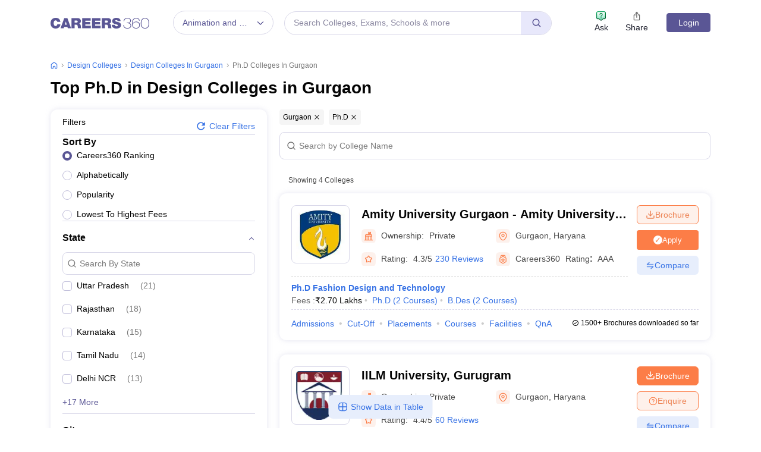

--- FILE ---
content_type: text/html; charset=UTF-8
request_url: https://geolocation-db.com/json/
body_size: 67
content:
{"country_code":"US","country_name":"United States","city":null,"postal":null,"latitude":37.751,"longitude":-97.822,"IPv4":"18.116.26.68","state":null}

--- FILE ---
content_type: text/html; charset=utf-8
request_url: https://www.google.com/recaptcha/api2/aframe
body_size: 165
content:
<!DOCTYPE HTML><html><head><meta http-equiv="content-type" content="text/html; charset=UTF-8"></head><body><script nonce="FdWdlF4j1oLH6PC-4KtBfw">/** Anti-fraud and anti-abuse applications only. See google.com/recaptcha */ try{var clients={'sodar':'https://pagead2.googlesyndication.com/pagead/sodar?'};window.addEventListener("message",function(a){try{if(a.source===window.parent){var b=JSON.parse(a.data);var c=clients[b['id']];if(c){var d=document.createElement('img');d.src=c+b['params']+'&rc='+(localStorage.getItem("rc::a")?sessionStorage.getItem("rc::b"):"");window.document.body.appendChild(d);sessionStorage.setItem("rc::e",parseInt(sessionStorage.getItem("rc::e")||0)+1);localStorage.setItem("rc::h",'1768856006489');}}}catch(b){}});window.parent.postMessage("_grecaptcha_ready", "*");}catch(b){}</script></body></html>

--- FILE ---
content_type: application/javascript
request_url: https://cnextassets.careers360.com/frontend/_react/vendors-node_modules_pnpm_bedrock-layout_use-forwarded-ref_1_6_1_react_17_0_2_node_modules_be-e93cbd.4f54a9cdf39ed894430d.chunk.js
body_size: 10550
content:
/*! For license information please see vendors-node_modules_pnpm_bedrock-layout_use-forwarded-ref_1_6_1_react_17_0_2_node_modules_be-e93cbd.4f54a9cdf39ed894430d.chunk.js.LICENSE.txt */
(self.__LOADABLE_LOADED_CHUNKS__=self.__LOADABLE_LOADED_CHUNKS__||[]).push([["vendors-node_modules_pnpm_bedrock-layout_use-forwarded-ref_1_6_1_react_17_0_2_node_modules_be-e93cbd"],{2736:(t,e,n)=>{t.exports=n(16186)()},6960:(t,e,n)=>{"use strict";n.d(e,{A:()=>r});const r=!("undefined"==typeof window||!window.document||!window.document.createElement)},14769:(t,e,n)=>{var r=n(94939),a=n(66927),o=a.each,i=a.isFunction,u=a.isArray;function s(){if(!window.matchMedia)throw new Error("matchMedia not present, legacy browsers require a polyfill");this.queries={},this.browserIsIncapable=!window.matchMedia("only all").matches}s.prototype={constructor:s,register:function(t,e,n){var a=this.queries,s=n&&this.browserIsIncapable;return a[t]||(a[t]=new r(t,s)),i(e)&&(e={match:e}),u(e)||(e=[e]),o(e,function(e){i(e)&&(e={match:e}),a[t].addHandler(e)}),this},unregister:function(t,e){var n=this.queries[t];return n&&(e?n.removeHandler(e):(n.clear(),delete this.queries[t])),this}},t.exports=s},16186:(t,e,n)=>{"use strict";var r=n(62985);function a(){}function o(){}o.resetWarningCache=a,t.exports=function(){function t(t,e,n,a,o,i){if(i!==r){var u=new Error("Calling PropTypes validators directly is not supported by the `prop-types` package. Use PropTypes.checkPropTypes() to call them. Read more at http://fb.me/use-check-prop-types");throw u.name="Invariant Violation",u}}function e(){return t}t.isRequired=t;var n={array:t,bigint:t,bool:t,func:t,number:t,object:t,string:t,symbol:t,any:t,arrayOf:e,element:t,elementType:t,instanceOf:e,node:t,objectOf:e,oneOf:e,oneOfType:e,shape:e,exact:e,checkPropTypes:o,resetWarningCache:a};return n.PropTypes=n,n}},24271:(t,e,n)=>{"use strict";n.d(e,{A:()=>r});const r=function(t,e,n,r){var a=r&&"boolean"!=typeof r?r.capture:r;t.removeEventListener(e,n,a),n.__once&&t.removeEventListener(e,n.__once,a)}},29597:t=>{"use strict";t.exports=function(t,e,n,r,a,o,i,u){if(!t){var s;if(void 0===e)s=new Error("Minified exception occurred; use the non-minified dev environment for the full error message and additional helpful warnings.");else{var c=[n,r,a,o,i,u],d=0;(s=new Error(e.replace(/%s/g,function(){return c[d++]}))).name="Invariant Violation"}throw s.framesToPop=1,s}}},29889:(t,e,n)=>{"use strict";n.d(e,{A:()=>i});var r=n(41120),a=n(58776);function o(t,e,n){void 0===n&&(n=5);var r=!1,o=setTimeout(function(){r||function(t,e,n,r){if(void 0===n&&(n=!1),void 0===r&&(r=!0),t){var a=document.createEvent("HTMLEvents");a.initEvent(e,n,r),t.dispatchEvent(a)}}(t,"transitionend",!0)},e+n),i=(0,a.A)(t,"transitionend",function(){r=!0},{once:!0});return function(){clearTimeout(o),i()}}function i(t,e,n,i){var u,s,c;null==n&&(u=t,s=(0,r.A)(u,"transitionDuration")||"",c=-1===s.indexOf("ms")?1e3:1,n=parseFloat(s)*c||0);var d=o(t,n,i),l=(0,a.A)(t,"transitionend",e);return function(){d(),l()}}},32889:(t,e,n)=>{var r=/^\s+|\s+$/g,a=/^[-+]0x[0-9a-f]+$/i,o=/^0b[01]+$/i,i=/^0o[0-7]+$/i,u=parseInt,s="object"==typeof n.g&&n.g&&n.g.Object===Object&&n.g,c="object"==typeof self&&self&&self.Object===Object&&self,d=s||c||Function("return this")(),l=Object.prototype.toString,f=Math.max,h=Math.min,m=function(){return d.Date.now()};function v(t){var e=typeof t;return!!t&&("object"==e||"function"==e)}function g(t){if("number"==typeof t)return t;if(function(t){return"symbol"==typeof t||function(t){return!!t&&"object"==typeof t}(t)&&"[object Symbol]"==l.call(t)}(t))return NaN;if(v(t)){var e="function"==typeof t.valueOf?t.valueOf():t;t=v(e)?e+"":e}if("string"!=typeof t)return 0===t?t:+t;t=t.replace(r,"");var n=o.test(t);return n||i.test(t)?u(t.slice(2),n?2:8):a.test(t)?NaN:+t}t.exports=function(t,e,n){var r,a,o,i,u,s,c=0,d=!1,l=!1,w=!0;if("function"!=typeof t)throw new TypeError("Expected a function");function p(e){var n=r,o=a;return r=a=void 0,c=e,i=t.apply(o,n)}function y(t){var n=t-s;return void 0===s||n>=e||n<0||l&&t-c>=o}function b(){var t=m();if(y(t))return T(t);u=setTimeout(b,function(t){var n=e-(t-s);return l?h(n,o-(t-c)):n}(t))}function T(t){return u=void 0,w&&r?p(t):(r=a=void 0,i)}function C(){var t=m(),n=y(t);if(r=arguments,a=this,s=t,n){if(void 0===u)return function(t){return c=t,u=setTimeout(b,e),d?p(t):i}(s);if(l)return u=setTimeout(b,e),p(s)}return void 0===u&&(u=setTimeout(b,e)),i}return e=g(e)||0,v(n)&&(d=!!n.leading,o=(l="maxWait"in n)?f(g(n.maxWait)||0,e):o,w="trailing"in n?!!n.trailing:w),C.cancel=function(){void 0!==u&&clearTimeout(u),c=0,r=s=a=u=void 0},C.flush=function(){return void 0===u?i:T(m())},C}},41120:(t,e,n)=>{"use strict";n.d(e,{A:()=>c});var r=n(87133);function a(t,e){return function(t){var e=(0,r.A)(t);return e&&e.defaultView||window}(t).getComputedStyle(t,e)}var o=/([A-Z])/g;var i=/^ms-/;function u(t){return function(t){return t.replace(o,"-$1").toLowerCase()}(t).replace(i,"-ms-")}var s=/^((translate|rotate|scale)(X|Y|Z|3d)?|matrix(3d)?|perspective|skew(X|Y)?)$/i;const c=function(t,e){var n="",r="";if("string"==typeof e)return t.style.getPropertyValue(u(e))||a(t).getPropertyValue(u(e));Object.keys(e).forEach(function(a){var o=e[a];o||0===o?!function(t){return!(!t||!s.test(t))}(a)?n+=u(a)+": "+o+";":r+=a+"("+o+") ":t.style.removeProperty(u(a))}),r&&(n+="transform: "+r+";"),t.style.cssText+=";"+n}},47805:(t,e,n)=>{"use strict";n.d(e,{A:()=>a});var r=n(37953);function a(t,e={isStateful:!0}){const n=function(t=null){let[e,n]=r.useState(t);const{current:a}=r.useRef({current:e});return Object.defineProperty(a,"current",{get:()=>e,set:t=>{Object.is(e,t)||(e=t,n(t))}}),a}(null),a=(0,r.useRef)(null),o=e.isStateful?n:a;return r.useEffect(()=>{!t||("function"==typeof t?t(o.current):t.current=o.current)}),o}},53184:(t,e,n)=>{"use strict";n.d(e,{A:()=>V});var r=n(29476);function a(t,e){if(e.length<t)throw new TypeError(t+" argument"+(t>1?"s":"")+" required, but only "+e.length+" present")}function o(t){a(1,arguments);var e=Object.prototype.toString.call(t);return t instanceof Date||"object"===(0,r.A)(t)&&"[object Date]"===e?new Date(t.getTime()):"number"==typeof t||"[object Number]"===e?new Date(t):("string"!=typeof t&&"[object String]"!==e||"undefined"==typeof console||(console.warn("Starting with v2.0.0-beta.1 date-fns doesn't accept strings as date arguments. Please use `parseISO` to parse strings. See: https://github.com/date-fns/date-fns/blob/master/docs/upgradeGuide.md#string-arguments"),console.warn((new Error).stack)),new Date(NaN))}function i(t){if(a(1,arguments),!function(t){return a(1,arguments),t instanceof Date||"object"===(0,r.A)(t)&&"[object Date]"===Object.prototype.toString.call(t)}(t)&&"number"!=typeof t)return!1;var e=o(t);return!isNaN(Number(e))}function u(t){if(null===t||!0===t||!1===t)return NaN;var e=Number(t);return isNaN(e)?e:e<0?Math.ceil(e):Math.floor(e)}function s(t,e){return a(2,arguments),function(t,e){a(2,arguments);var n=o(t).getTime(),r=u(e);return new Date(n+r)}(t,-u(e))}function c(t){a(1,arguments);var e=o(t),n=e.getUTCDay(),r=(n<1?7:0)+n-1;return e.setUTCDate(e.getUTCDate()-r),e.setUTCHours(0,0,0,0),e}function d(t){a(1,arguments);var e=o(t),n=e.getUTCFullYear(),r=new Date(0);r.setUTCFullYear(n+1,0,4),r.setUTCHours(0,0,0,0);var i=c(r),u=new Date(0);u.setUTCFullYear(n,0,4),u.setUTCHours(0,0,0,0);var s=c(u);return e.getTime()>=i.getTime()?n+1:e.getTime()>=s.getTime()?n:n-1}function l(t){a(1,arguments);var e=o(t),n=c(e).getTime()-function(t){a(1,arguments);var e=d(t),n=new Date(0);return n.setUTCFullYear(e,0,4),n.setUTCHours(0,0,0,0),c(n)}(e).getTime();return Math.round(n/6048e5)+1}var f={};function h(){return f}function m(t,e){var n,r,i,s,c,d,l,f;a(1,arguments);var m=h(),v=u(null!==(n=null!==(r=null!==(i=null!==(s=null==e?void 0:e.weekStartsOn)&&void 0!==s?s:null==e||null===(c=e.locale)||void 0===c||null===(d=c.options)||void 0===d?void 0:d.weekStartsOn)&&void 0!==i?i:m.weekStartsOn)&&void 0!==r?r:null===(l=m.locale)||void 0===l||null===(f=l.options)||void 0===f?void 0:f.weekStartsOn)&&void 0!==n?n:0);if(!(v>=0&&v<=6))throw new RangeError("weekStartsOn must be between 0 and 6 inclusively");var g=o(t),w=g.getUTCDay(),p=(w<v?7:0)+w-v;return g.setUTCDate(g.getUTCDate()-p),g.setUTCHours(0,0,0,0),g}function v(t,e){var n,r,i,s,c,d,l,f;a(1,arguments);var v=o(t),g=v.getUTCFullYear(),w=h(),p=u(null!==(n=null!==(r=null!==(i=null!==(s=null==e?void 0:e.firstWeekContainsDate)&&void 0!==s?s:null==e||null===(c=e.locale)||void 0===c||null===(d=c.options)||void 0===d?void 0:d.firstWeekContainsDate)&&void 0!==i?i:w.firstWeekContainsDate)&&void 0!==r?r:null===(l=w.locale)||void 0===l||null===(f=l.options)||void 0===f?void 0:f.firstWeekContainsDate)&&void 0!==n?n:1);if(!(p>=1&&p<=7))throw new RangeError("firstWeekContainsDate must be between 1 and 7 inclusively");var y=new Date(0);y.setUTCFullYear(g+1,0,p),y.setUTCHours(0,0,0,0);var b=m(y,e),T=new Date(0);T.setUTCFullYear(g,0,p),T.setUTCHours(0,0,0,0);var C=m(T,e);return v.getTime()>=b.getTime()?g+1:v.getTime()>=C.getTime()?g:g-1}function g(t,e){a(1,arguments);var n=o(t),r=m(n,e).getTime()-function(t,e){var n,r,o,i,s,c,d,l;a(1,arguments);var f=h(),g=u(null!==(n=null!==(r=null!==(o=null!==(i=null==e?void 0:e.firstWeekContainsDate)&&void 0!==i?i:null==e||null===(s=e.locale)||void 0===s||null===(c=s.options)||void 0===c?void 0:c.firstWeekContainsDate)&&void 0!==o?o:f.firstWeekContainsDate)&&void 0!==r?r:null===(d=f.locale)||void 0===d||null===(l=d.options)||void 0===l?void 0:l.firstWeekContainsDate)&&void 0!==n?n:1),w=v(t,e),p=new Date(0);return p.setUTCFullYear(w,0,g),p.setUTCHours(0,0,0,0),m(p,e)}(n,e).getTime();return Math.round(r/6048e5)+1}function w(t,e){for(var n=t<0?"-":"",r=Math.abs(t).toString();r.length<e;)r="0"+r;return n+r}const p={y:function(t,e){var n=t.getUTCFullYear(),r=n>0?n:1-n;return w("yy"===e?r%100:r,e.length)},M:function(t,e){var n=t.getUTCMonth();return"M"===e?String(n+1):w(n+1,2)},d:function(t,e){return w(t.getUTCDate(),e.length)},a:function(t,e){var n=t.getUTCHours()/12>=1?"pm":"am";switch(e){case"a":case"aa":return n.toUpperCase();case"aaa":return n;case"aaaaa":return n[0];default:return"am"===n?"a.m.":"p.m."}},h:function(t,e){return w(t.getUTCHours()%12||12,e.length)},H:function(t,e){return w(t.getUTCHours(),e.length)},m:function(t,e){return w(t.getUTCMinutes(),e.length)},s:function(t,e){return w(t.getUTCSeconds(),e.length)},S:function(t,e){var n=e.length,r=t.getUTCMilliseconds();return w(Math.floor(r*Math.pow(10,n-3)),e.length)}};var y="midnight",b="noon",T="morning",C="afternoon",M="evening",x="night",D={G:function(t,e,n){var r=t.getUTCFullYear()>0?1:0;switch(e){case"G":case"GG":case"GGG":return n.era(r,{width:"abbreviated"});case"GGGGG":return n.era(r,{width:"narrow"});default:return n.era(r,{width:"wide"})}},y:function(t,e,n){if("yo"===e){var r=t.getUTCFullYear(),a=r>0?r:1-r;return n.ordinalNumber(a,{unit:"year"})}return p.y(t,e)},Y:function(t,e,n,r){var a=v(t,r),o=a>0?a:1-a;return"YY"===e?w(o%100,2):"Yo"===e?n.ordinalNumber(o,{unit:"year"}):w(o,e.length)},R:function(t,e){return w(d(t),e.length)},u:function(t,e){return w(t.getUTCFullYear(),e.length)},Q:function(t,e,n){var r=Math.ceil((t.getUTCMonth()+1)/3);switch(e){case"Q":return String(r);case"QQ":return w(r,2);case"Qo":return n.ordinalNumber(r,{unit:"quarter"});case"QQQ":return n.quarter(r,{width:"abbreviated",context:"formatting"});case"QQQQQ":return n.quarter(r,{width:"narrow",context:"formatting"});default:return n.quarter(r,{width:"wide",context:"formatting"})}},q:function(t,e,n){var r=Math.ceil((t.getUTCMonth()+1)/3);switch(e){case"q":return String(r);case"qq":return w(r,2);case"qo":return n.ordinalNumber(r,{unit:"quarter"});case"qqq":return n.quarter(r,{width:"abbreviated",context:"standalone"});case"qqqqq":return n.quarter(r,{width:"narrow",context:"standalone"});default:return n.quarter(r,{width:"wide",context:"standalone"})}},M:function(t,e,n){var r=t.getUTCMonth();switch(e){case"M":case"MM":return p.M(t,e);case"Mo":return n.ordinalNumber(r+1,{unit:"month"});case"MMM":return n.month(r,{width:"abbreviated",context:"formatting"});case"MMMMM":return n.month(r,{width:"narrow",context:"formatting"});default:return n.month(r,{width:"wide",context:"formatting"})}},L:function(t,e,n){var r=t.getUTCMonth();switch(e){case"L":return String(r+1);case"LL":return w(r+1,2);case"Lo":return n.ordinalNumber(r+1,{unit:"month"});case"LLL":return n.month(r,{width:"abbreviated",context:"standalone"});case"LLLLL":return n.month(r,{width:"narrow",context:"standalone"});default:return n.month(r,{width:"wide",context:"standalone"})}},w:function(t,e,n,r){var a=g(t,r);return"wo"===e?n.ordinalNumber(a,{unit:"week"}):w(a,e.length)},I:function(t,e,n){var r=l(t);return"Io"===e?n.ordinalNumber(r,{unit:"week"}):w(r,e.length)},d:function(t,e,n){return"do"===e?n.ordinalNumber(t.getUTCDate(),{unit:"date"}):p.d(t,e)},D:function(t,e,n){var r=function(t){a(1,arguments);var e=o(t),n=e.getTime();e.setUTCMonth(0,1),e.setUTCHours(0,0,0,0);var r=n-e.getTime();return Math.floor(r/864e5)+1}(t);return"Do"===e?n.ordinalNumber(r,{unit:"dayOfYear"}):w(r,e.length)},E:function(t,e,n){var r=t.getUTCDay();switch(e){case"E":case"EE":case"EEE":return n.day(r,{width:"abbreviated",context:"formatting"});case"EEEEE":return n.day(r,{width:"narrow",context:"formatting"});case"EEEEEE":return n.day(r,{width:"short",context:"formatting"});default:return n.day(r,{width:"wide",context:"formatting"})}},e:function(t,e,n,r){var a=t.getUTCDay(),o=(a-r.weekStartsOn+8)%7||7;switch(e){case"e":return String(o);case"ee":return w(o,2);case"eo":return n.ordinalNumber(o,{unit:"day"});case"eee":return n.day(a,{width:"abbreviated",context:"formatting"});case"eeeee":return n.day(a,{width:"narrow",context:"formatting"});case"eeeeee":return n.day(a,{width:"short",context:"formatting"});default:return n.day(a,{width:"wide",context:"formatting"})}},c:function(t,e,n,r){var a=t.getUTCDay(),o=(a-r.weekStartsOn+8)%7||7;switch(e){case"c":return String(o);case"cc":return w(o,e.length);case"co":return n.ordinalNumber(o,{unit:"day"});case"ccc":return n.day(a,{width:"abbreviated",context:"standalone"});case"ccccc":return n.day(a,{width:"narrow",context:"standalone"});case"cccccc":return n.day(a,{width:"short",context:"standalone"});default:return n.day(a,{width:"wide",context:"standalone"})}},i:function(t,e,n){var r=t.getUTCDay(),a=0===r?7:r;switch(e){case"i":return String(a);case"ii":return w(a,e.length);case"io":return n.ordinalNumber(a,{unit:"day"});case"iii":return n.day(r,{width:"abbreviated",context:"formatting"});case"iiiii":return n.day(r,{width:"narrow",context:"formatting"});case"iiiiii":return n.day(r,{width:"short",context:"formatting"});default:return n.day(r,{width:"wide",context:"formatting"})}},a:function(t,e,n){var r=t.getUTCHours()/12>=1?"pm":"am";switch(e){case"a":case"aa":return n.dayPeriod(r,{width:"abbreviated",context:"formatting"});case"aaa":return n.dayPeriod(r,{width:"abbreviated",context:"formatting"}).toLowerCase();case"aaaaa":return n.dayPeriod(r,{width:"narrow",context:"formatting"});default:return n.dayPeriod(r,{width:"wide",context:"formatting"})}},b:function(t,e,n){var r,a=t.getUTCHours();switch(r=12===a?b:0===a?y:a/12>=1?"pm":"am",e){case"b":case"bb":return n.dayPeriod(r,{width:"abbreviated",context:"formatting"});case"bbb":return n.dayPeriod(r,{width:"abbreviated",context:"formatting"}).toLowerCase();case"bbbbb":return n.dayPeriod(r,{width:"narrow",context:"formatting"});default:return n.dayPeriod(r,{width:"wide",context:"formatting"})}},B:function(t,e,n){var r,a=t.getUTCHours();switch(r=a>=17?M:a>=12?C:a>=4?T:x,e){case"B":case"BB":case"BBB":return n.dayPeriod(r,{width:"abbreviated",context:"formatting"});case"BBBBB":return n.dayPeriod(r,{width:"narrow",context:"formatting"});default:return n.dayPeriod(r,{width:"wide",context:"formatting"})}},h:function(t,e,n){if("ho"===e){var r=t.getUTCHours()%12;return 0===r&&(r=12),n.ordinalNumber(r,{unit:"hour"})}return p.h(t,e)},H:function(t,e,n){return"Ho"===e?n.ordinalNumber(t.getUTCHours(),{unit:"hour"}):p.H(t,e)},K:function(t,e,n){var r=t.getUTCHours()%12;return"Ko"===e?n.ordinalNumber(r,{unit:"hour"}):w(r,e.length)},k:function(t,e,n){var r=t.getUTCHours();return 0===r&&(r=24),"ko"===e?n.ordinalNumber(r,{unit:"hour"}):w(r,e.length)},m:function(t,e,n){return"mo"===e?n.ordinalNumber(t.getUTCMinutes(),{unit:"minute"}):p.m(t,e)},s:function(t,e,n){return"so"===e?n.ordinalNumber(t.getUTCSeconds(),{unit:"second"}):p.s(t,e)},S:function(t,e){return p.S(t,e)},X:function(t,e,n,r){var a=(r._originalDate||t).getTimezoneOffset();if(0===a)return"Z";switch(e){case"X":return E(a);case"XXXX":case"XX":return P(a);default:return P(a,":")}},x:function(t,e,n,r){var a=(r._originalDate||t).getTimezoneOffset();switch(e){case"x":return E(a);case"xxxx":case"xx":return P(a);default:return P(a,":")}},O:function(t,e,n,r){var a=(r._originalDate||t).getTimezoneOffset();switch(e){case"O":case"OO":case"OOO":return"GMT"+S(a,":");default:return"GMT"+P(a,":")}},z:function(t,e,n,r){var a=(r._originalDate||t).getTimezoneOffset();switch(e){case"z":case"zz":case"zzz":return"GMT"+S(a,":");default:return"GMT"+P(a,":")}},t:function(t,e,n,r){var a=r._originalDate||t;return w(Math.floor(a.getTime()/1e3),e.length)},T:function(t,e,n,r){return w((r._originalDate||t).getTime(),e.length)}};function S(t,e){var n=t>0?"-":"+",r=Math.abs(t),a=Math.floor(r/60),o=r%60;if(0===o)return n+String(a);var i=e||"";return n+String(a)+i+w(o,2)}function E(t,e){return t%60==0?(t>0?"-":"+")+w(Math.abs(t)/60,2):P(t,e)}function P(t,e){var n=e||"",r=t>0?"-":"+",a=Math.abs(t);return r+w(Math.floor(a/60),2)+n+w(a%60,2)}const k=D;var U=function(t,e){switch(t){case"P":return e.date({width:"short"});case"PP":return e.date({width:"medium"});case"PPP":return e.date({width:"long"});default:return e.date({width:"full"})}},O=function(t,e){switch(t){case"p":return e.time({width:"short"});case"pp":return e.time({width:"medium"});case"ppp":return e.time({width:"long"});default:return e.time({width:"full"})}},W={p:O,P:function(t,e){var n,r=t.match(/(P+)(p+)?/)||[],a=r[1],o=r[2];if(!o)return U(t,e);switch(a){case"P":n=e.dateTime({width:"short"});break;case"PP":n=e.dateTime({width:"medium"});break;case"PPP":n=e.dateTime({width:"long"});break;default:n=e.dateTime({width:"full"})}return n.replace("{{date}}",U(a,e)).replace("{{time}}",O(o,e))}};const A=W;var Y=["D","DD"],_=["YY","YYYY"];function q(t,e,n){if("YYYY"===t)throw new RangeError("Use `yyyy` instead of `YYYY` (in `".concat(e,"`) for formatting years to the input `").concat(n,"`; see: https://github.com/date-fns/date-fns/blob/master/docs/unicodeTokens.md"));if("YY"===t)throw new RangeError("Use `yy` instead of `YY` (in `".concat(e,"`) for formatting years to the input `").concat(n,"`; see: https://github.com/date-fns/date-fns/blob/master/docs/unicodeTokens.md"));if("D"===t)throw new RangeError("Use `d` instead of `D` (in `".concat(e,"`) for formatting days of the month to the input `").concat(n,"`; see: https://github.com/date-fns/date-fns/blob/master/docs/unicodeTokens.md"));if("DD"===t)throw new RangeError("Use `dd` instead of `DD` (in `".concat(e,"`) for formatting days of the month to the input `").concat(n,"`; see: https://github.com/date-fns/date-fns/blob/master/docs/unicodeTokens.md"))}var j={lessThanXSeconds:{one:"less than a second",other:"less than {{count}} seconds"},xSeconds:{one:"1 second",other:"{{count}} seconds"},halfAMinute:"half a minute",lessThanXMinutes:{one:"less than a minute",other:"less than {{count}} minutes"},xMinutes:{one:"1 minute",other:"{{count}} minutes"},aboutXHours:{one:"about 1 hour",other:"about {{count}} hours"},xHours:{one:"1 hour",other:"{{count}} hours"},xDays:{one:"1 day",other:"{{count}} days"},aboutXWeeks:{one:"about 1 week",other:"about {{count}} weeks"},xWeeks:{one:"1 week",other:"{{count}} weeks"},aboutXMonths:{one:"about 1 month",other:"about {{count}} months"},xMonths:{one:"1 month",other:"{{count}} months"},aboutXYears:{one:"about 1 year",other:"about {{count}} years"},xYears:{one:"1 year",other:"{{count}} years"},overXYears:{one:"over 1 year",other:"over {{count}} years"},almostXYears:{one:"almost 1 year",other:"almost {{count}} years"}};const L=function(t,e,n){var r,a=j[t];return r="string"==typeof a?a:1===e?a.one:a.other.replace("{{count}}",e.toString()),null!=n&&n.addSuffix?n.comparison&&n.comparison>0?"in "+r:r+" ago":r};function N(t){return function(){var e=arguments.length>0&&void 0!==arguments[0]?arguments[0]:{},n=e.width?String(e.width):t.defaultWidth;return t.formats[n]||t.formats[t.defaultWidth]}}var H={date:N({formats:{full:"EEEE, MMMM do, y",long:"MMMM do, y",medium:"MMM d, y",short:"MM/dd/yyyy"},defaultWidth:"full"}),time:N({formats:{full:"h:mm:ss a zzzz",long:"h:mm:ss a z",medium:"h:mm:ss a",short:"h:mm a"},defaultWidth:"full"}),dateTime:N({formats:{full:"{{date}} 'at' {{time}}",long:"{{date}} 'at' {{time}}",medium:"{{date}}, {{time}}",short:"{{date}}, {{time}}"},defaultWidth:"full"})};var F={lastWeek:"'last' eeee 'at' p",yesterday:"'yesterday at' p",today:"'today at' p",tomorrow:"'tomorrow at' p",nextWeek:"eeee 'at' p",other:"P"};function R(t){return function(e,n){var r;if("formatting"===(null!=n&&n.context?String(n.context):"standalone")&&t.formattingValues){var a=t.defaultFormattingWidth||t.defaultWidth,o=null!=n&&n.width?String(n.width):a;r=t.formattingValues[o]||t.formattingValues[a]}else{var i=t.defaultWidth,u=null!=n&&n.width?String(n.width):t.defaultWidth;r=t.values[u]||t.values[i]}return r[t.argumentCallback?t.argumentCallback(e):e]}}function B(t){return function(e){var n=arguments.length>1&&void 0!==arguments[1]?arguments[1]:{},r=n.width,a=r&&t.matchPatterns[r]||t.matchPatterns[t.defaultMatchWidth],o=e.match(a);if(!o)return null;var i,u=o[0],s=r&&t.parsePatterns[r]||t.parsePatterns[t.defaultParseWidth],c=Array.isArray(s)?function(t,e){for(var n=0;n<t.length;n++)if(e(t[n]))return n;return}(s,function(t){return t.test(u)}):function(t,e){for(var n in t)if(t.hasOwnProperty(n)&&e(t[n]))return n;return}(s,function(t){return t.test(u)});return i=t.valueCallback?t.valueCallback(c):c,{value:i=n.valueCallback?n.valueCallback(i):i,rest:e.slice(u.length)}}}var z;const I={code:"en-US",formatDistance:L,formatLong:H,formatRelative:function(t,e,n,r){return F[t]},localize:{ordinalNumber:function(t,e){var n=Number(t),r=n%100;if(r>20||r<10)switch(r%10){case 1:return n+"st";case 2:return n+"nd";case 3:return n+"rd"}return n+"th"},era:R({values:{narrow:["B","A"],abbreviated:["BC","AD"],wide:["Before Christ","Anno Domini"]},defaultWidth:"wide"}),quarter:R({values:{narrow:["1","2","3","4"],abbreviated:["Q1","Q2","Q3","Q4"],wide:["1st quarter","2nd quarter","3rd quarter","4th quarter"]},defaultWidth:"wide",argumentCallback:function(t){return t-1}}),month:R({values:{narrow:["J","F","M","A","M","J","J","A","S","O","N","D"],abbreviated:["Jan","Feb","Mar","Apr","May","Jun","Jul","Aug","Sep","Oct","Nov","Dec"],wide:["January","February","March","April","May","June","July","August","September","October","November","December"]},defaultWidth:"wide"}),day:R({values:{narrow:["S","M","T","W","T","F","S"],short:["Su","Mo","Tu","We","Th","Fr","Sa"],abbreviated:["Sun","Mon","Tue","Wed","Thu","Fri","Sat"],wide:["Sunday","Monday","Tuesday","Wednesday","Thursday","Friday","Saturday"]},defaultWidth:"wide"}),dayPeriod:R({values:{narrow:{am:"a",pm:"p",midnight:"mi",noon:"n",morning:"morning",afternoon:"afternoon",evening:"evening",night:"night"},abbreviated:{am:"AM",pm:"PM",midnight:"midnight",noon:"noon",morning:"morning",afternoon:"afternoon",evening:"evening",night:"night"},wide:{am:"a.m.",pm:"p.m.",midnight:"midnight",noon:"noon",morning:"morning",afternoon:"afternoon",evening:"evening",night:"night"}},defaultWidth:"wide",formattingValues:{narrow:{am:"a",pm:"p",midnight:"mi",noon:"n",morning:"in the morning",afternoon:"in the afternoon",evening:"in the evening",night:"at night"},abbreviated:{am:"AM",pm:"PM",midnight:"midnight",noon:"noon",morning:"in the morning",afternoon:"in the afternoon",evening:"in the evening",night:"at night"},wide:{am:"a.m.",pm:"p.m.",midnight:"midnight",noon:"noon",morning:"in the morning",afternoon:"in the afternoon",evening:"in the evening",night:"at night"}},defaultFormattingWidth:"wide"})},match:{ordinalNumber:(z={matchPattern:/^(\d+)(th|st|nd|rd)?/i,parsePattern:/\d+/i,valueCallback:function(t){return parseInt(t,10)}},function(t){var e=arguments.length>1&&void 0!==arguments[1]?arguments[1]:{},n=t.match(z.matchPattern);if(!n)return null;var r=n[0],a=t.match(z.parsePattern);if(!a)return null;var o=z.valueCallback?z.valueCallback(a[0]):a[0];return{value:o=e.valueCallback?e.valueCallback(o):o,rest:t.slice(r.length)}}),era:B({matchPatterns:{narrow:/^(b|a)/i,abbreviated:/^(b\.?\s?c\.?|b\.?\s?c\.?\s?e\.?|a\.?\s?d\.?|c\.?\s?e\.?)/i,wide:/^(before christ|before common era|anno domini|common era)/i},defaultMatchWidth:"wide",parsePatterns:{any:[/^b/i,/^(a|c)/i]},defaultParseWidth:"any"}),quarter:B({matchPatterns:{narrow:/^[1234]/i,abbreviated:/^q[1234]/i,wide:/^[1234](th|st|nd|rd)? quarter/i},defaultMatchWidth:"wide",parsePatterns:{any:[/1/i,/2/i,/3/i,/4/i]},defaultParseWidth:"any",valueCallback:function(t){return t+1}}),month:B({matchPatterns:{narrow:/^[jfmasond]/i,abbreviated:/^(jan|feb|mar|apr|may|jun|jul|aug|sep|oct|nov|dec)/i,wide:/^(january|february|march|april|may|june|july|august|september|october|november|december)/i},defaultMatchWidth:"wide",parsePatterns:{narrow:[/^j/i,/^f/i,/^m/i,/^a/i,/^m/i,/^j/i,/^j/i,/^a/i,/^s/i,/^o/i,/^n/i,/^d/i],any:[/^ja/i,/^f/i,/^mar/i,/^ap/i,/^may/i,/^jun/i,/^jul/i,/^au/i,/^s/i,/^o/i,/^n/i,/^d/i]},defaultParseWidth:"any"}),day:B({matchPatterns:{narrow:/^[smtwf]/i,short:/^(su|mo|tu|we|th|fr|sa)/i,abbreviated:/^(sun|mon|tue|wed|thu|fri|sat)/i,wide:/^(sunday|monday|tuesday|wednesday|thursday|friday|saturday)/i},defaultMatchWidth:"wide",parsePatterns:{narrow:[/^s/i,/^m/i,/^t/i,/^w/i,/^t/i,/^f/i,/^s/i],any:[/^su/i,/^m/i,/^tu/i,/^w/i,/^th/i,/^f/i,/^sa/i]},defaultParseWidth:"any"}),dayPeriod:B({matchPatterns:{narrow:/^(a|p|mi|n|(in the|at) (morning|afternoon|evening|night))/i,any:/^([ap]\.?\s?m\.?|midnight|noon|(in the|at) (morning|afternoon|evening|night))/i},defaultMatchWidth:"any",parsePatterns:{any:{am:/^a/i,pm:/^p/i,midnight:/^mi/i,noon:/^no/i,morning:/morning/i,afternoon:/afternoon/i,evening:/evening/i,night:/night/i}},defaultParseWidth:"any"})},options:{weekStartsOn:0,firstWeekContainsDate:1}};var G=/[yYQqMLwIdDecihHKkms]o|(\w)\1*|''|'(''|[^'])+('|$)|./g,Q=/P+p+|P+|p+|''|'(''|[^'])+('|$)|./g,X=/^'([^]*?)'?$/,$=/''/g,J=/[a-zA-Z]/;function V(t,e,n){var r,c,d,l,f,m,v,g,w,p,y,b,T,C,M,x,D,S;a(2,arguments);var E=String(e),P=h(),U=null!==(r=null!==(c=null==n?void 0:n.locale)&&void 0!==c?c:P.locale)&&void 0!==r?r:I,O=u(null!==(d=null!==(l=null!==(f=null!==(m=null==n?void 0:n.firstWeekContainsDate)&&void 0!==m?m:null==n||null===(v=n.locale)||void 0===v||null===(g=v.options)||void 0===g?void 0:g.firstWeekContainsDate)&&void 0!==f?f:P.firstWeekContainsDate)&&void 0!==l?l:null===(w=P.locale)||void 0===w||null===(p=w.options)||void 0===p?void 0:p.firstWeekContainsDate)&&void 0!==d?d:1);if(!(O>=1&&O<=7))throw new RangeError("firstWeekContainsDate must be between 1 and 7 inclusively");var W=u(null!==(y=null!==(b=null!==(T=null!==(C=null==n?void 0:n.weekStartsOn)&&void 0!==C?C:null==n||null===(M=n.locale)||void 0===M||null===(x=M.options)||void 0===x?void 0:x.weekStartsOn)&&void 0!==T?T:P.weekStartsOn)&&void 0!==b?b:null===(D=P.locale)||void 0===D||null===(S=D.options)||void 0===S?void 0:S.weekStartsOn)&&void 0!==y?y:0);if(!(W>=0&&W<=6))throw new RangeError("weekStartsOn must be between 0 and 6 inclusively");if(!U.localize)throw new RangeError("locale must contain localize property");if(!U.formatLong)throw new RangeError("locale must contain formatLong property");var j=o(t);if(!i(j))throw new RangeError("Invalid time value");var L=function(t){var e=new Date(Date.UTC(t.getFullYear(),t.getMonth(),t.getDate(),t.getHours(),t.getMinutes(),t.getSeconds(),t.getMilliseconds()));return e.setUTCFullYear(t.getFullYear()),t.getTime()-e.getTime()}(j),N=s(j,L),H={firstWeekContainsDate:O,weekStartsOn:W,locale:U,_originalDate:j};return E.match(Q).map(function(t){var e=t[0];return"p"===e||"P"===e?(0,A[e])(t,U.formatLong):t}).join("").match(G).map(function(r){if("''"===r)return"'";var a=r[0];if("'"===a)return function(t){var e=t.match(X);if(!e)return t;return e[1].replace($,"'")}(r);var o,i=k[a];if(i)return null!=n&&n.useAdditionalWeekYearTokens||(o=r,-1===_.indexOf(o))||q(r,e,String(t)),null!=n&&n.useAdditionalDayOfYearTokens||!function(t){return-1!==Y.indexOf(t)}(r)||q(r,e,String(t)),i(N,r,U.localize,H);if(a.match(J))throw new RangeError("Format string contains an unescaped latin alphabet character `"+a+"`");return r}).join("")}},55683:t=>{function e(t){this.options=t,!t.deferSetup&&this.setup()}e.prototype={constructor:e,setup:function(){this.options.setup&&this.options.setup(),this.initialised=!0},on:function(){!this.initialised&&this.setup(),this.options.match&&this.options.match()},off:function(){this.options.unmatch&&this.options.unmatch()},destroy:function(){this.options.destroy?this.options.destroy():this.off()},equals:function(t){return this.options===t||this.options.match===t}},t.exports=e},58249:(t,e,n)=>{"use strict";n.d(e,{fY:()=>v,mh:()=>m});var r=!1;if("undefined"!=typeof window){var a={get passive(){r=!0}};window.addEventListener("testPassive",null,a),window.removeEventListener("testPassive",null,a)}var o="undefined"!=typeof window&&window.navigator&&window.navigator.platform&&(/iP(ad|hone|od)/.test(window.navigator.platform)||"MacIntel"===window.navigator.platform&&window.navigator.maxTouchPoints>1),i=[],u=!1,s=-1,c=void 0,d=void 0,l=function(t){return i.some(function(e){return!(!e.options.allowTouchMove||!e.options.allowTouchMove(t))})},f=function(t){var e=t||window.event;return!!l(e.target)||(e.touches.length>1||(e.preventDefault&&e.preventDefault(),!1))},h=function(){void 0!==d&&(document.body.style.paddingRight=d,d=void 0),void 0!==c&&(document.body.style.overflow=c,c=void 0)},m=function(t,e){if(t){if(!i.some(function(e){return e.targetElement===t})){var n={targetElement:t,options:e||{}};i=[].concat(function(t){if(Array.isArray(t)){for(var e=0,n=Array(t.length);e<t.length;e++)n[e]=t[e];return n}return Array.from(t)}(i),[n]),o?(t.ontouchstart=function(t){1===t.targetTouches.length&&(s=t.targetTouches[0].clientY)},t.ontouchmove=function(e){1===e.targetTouches.length&&function(t,e){var n=t.targetTouches[0].clientY-s;!l(t.target)&&(e&&0===e.scrollTop&&n>0||function(t){return!!t&&t.scrollHeight-t.scrollTop<=t.clientHeight}(e)&&n<0?f(t):t.stopPropagation())}(e,t)},u||(document.addEventListener("touchmove",f,r?{passive:!1}:void 0),u=!0)):function(t){if(void 0===d){var e=!!t&&!0===t.reserveScrollBarGap,n=window.innerWidth-document.documentElement.clientWidth;e&&n>0&&(d=document.body.style.paddingRight,document.body.style.paddingRight=n+"px")}void 0===c&&(c=document.body.style.overflow,document.body.style.overflow="hidden")}(e)}}else console.error("disableBodyScroll unsuccessful - targetElement must be provided when calling disableBodyScroll on IOS devices.")},v=function(t){t?(i=i.filter(function(e){return e.targetElement!==t}),o?(t.ontouchstart=null,t.ontouchmove=null,u&&0===i.length&&(document.removeEventListener("touchmove",f,r?{passive:!1}:void 0),u=!1)):i.length||h()):console.error("enableBodyScroll unsuccessful - targetElement must be provided when calling enableBodyScroll on IOS devices.")}},58776:(t,e,n)=>{"use strict";n.d(e,{A:()=>o});var r=n(84686),a=n(24271);const o=function(t,e,n,o){return(0,r.Ay)(t,e,n,o),function(){(0,a.A)(t,e,n,o)}}},62985:t=>{"use strict";t.exports="SECRET_DO_NOT_PASS_THIS_OR_YOU_WILL_BE_FIRED"},63535:(t,e,n)=>{var r=n(14769);t.exports=new r},66927:t=>{t.exports={isFunction:function(t){return"function"==typeof t},isArray:function(t){return"[object Array]"===Object.prototype.toString.apply(t)},each:function(t,e){for(var n=0,r=t.length;n<r&&!1!==e(t[n],n);n++);}}},75431:(t,e,n)=>{var r=n(47806),a=function(t){var e="",n=Object.keys(t);return n.forEach(function(a,o){var i=t[a];(function(t){return/[height|width]$/.test(t)})(a=r(a))&&"number"==typeof i&&(i+="px"),e+=!0===i?a:!1===i?"not "+a:"("+a+": "+i+")",o<n.length-1&&(e+=" and ")}),e};t.exports=function(t){var e="";return"string"==typeof t?t:t instanceof Array?(t.forEach(function(n,r){e+=a(n),r<t.length-1&&(e+=", ")}),e):a(t)}},84686:(t,e,n)=>{"use strict";n.d(e,{Ay:()=>u});var r=n(6960),a=!1,o=!1;try{var i={get passive(){return a=!0},get once(){return o=a=!0}};r.A&&(window.addEventListener("test",i,i),window.removeEventListener("test",i,!0))}catch(t){}const u=function(t,e,n,r){if(r&&"boolean"!=typeof r&&!o){var i=r.once,u=r.capture,s=n;!o&&i&&(s=n.__once||function t(r){this.removeEventListener(e,t,u),n.call(this,r)},n.__once=s),t.addEventListener(e,s,a?r:u)}t.addEventListener(e,n,r)}},87133:(t,e,n)=>{"use strict";function r(t){return t&&t.ownerDocument||document}n.d(e,{A:()=>r})},87415:(t,e,n)=>{"use strict";n.d(e,{A:()=>a});var r=/-(.)/g;function a(t){return t.replace(r,function(t,e){return e.toUpperCase()})}},94939:(t,e,n)=>{var r=n(55683),a=n(66927).each;function o(t,e){this.query=t,this.isUnconditional=e,this.handlers=[],this.mql=window.matchMedia(t);var n=this;this.listener=function(t){n.mql=t.currentTarget||t,n.assess()},this.mql.addListener(this.listener)}o.prototype={constuctor:o,addHandler:function(t){var e=new r(t);this.handlers.push(e),this.matches()&&e.on()},removeHandler:function(t){var e=this.handlers;a(e,function(n,r){if(n.equals(t))return n.destroy(),!e.splice(r,1)})},matches:function(){return this.mql.matches||this.isUnconditional},clear:function(){a(this.handlers,function(t){t.destroy()}),this.mql.removeListener(this.listener),this.handlers.length=0},assess:function(){var t=this.matches()?"on":"off";a(this.handlers,function(e){e[t]()})}},t.exports=o},97500:(t,e)=>{var n;!function(){"use strict";var r={}.hasOwnProperty;function a(){for(var t="",e=0;e<arguments.length;e++){var n=arguments[e];n&&(t=i(t,o(n)))}return t}function o(t){if("string"==typeof t||"number"==typeof t)return t;if("object"!=typeof t)return"";if(Array.isArray(t))return a.apply(null,t);if(t.toString!==Object.prototype.toString&&!t.toString.toString().includes("[native code]"))return t.toString();var e="";for(var n in t)r.call(t,n)&&t[n]&&(e=i(e,n));return e}function i(t,e){return e?t?t+" "+e:t+e:t}t.exports?(a.default=a,t.exports=a):void 0===(n=function(){return a}.apply(e,[]))||(t.exports=n)}()}}]);